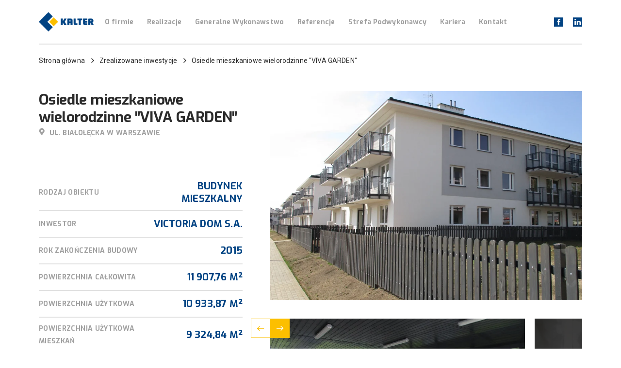

--- FILE ---
content_type: text/html; charset=UTF-8
request_url: https://kalter.pl/zrealizowane-inwestycje/viva-garden
body_size: 6407
content:

  <!DOCTYPE html>
<html lang="pl" >

<head>
    <meta charset="utf-8">
    <meta http-equiv="X-UA-Compatible" content="IE=edge">
    <meta name="viewport" content="width=device-width, initial-scale=1.0, user-scalable=1, minimum-scale=1, maximum-scale=1.5">
    <meta name="description" content="">
                    <meta name="robots" content="index,follow">
    
            <link rel="canonical" href="" />
    
                    <link rel="alternate" hreflang="PL" href="http://kalter.pl/zrealizowane-inwestycje/viva-garden" />
        
    
    <meta name="format-detection" content="telephone=no">
    <link rel="icon" type="image/png" href="../templates/gfx/favicon.ico">
    <meta name="theme-color" content="#ffffff">

    <title>Osiedle mieszkaniowe wielorodzinne ″VIVA GARDEN″ </title>

    
    

    <!-- font -->
    <link rel="preconnect" href="https://fonts.googleapis.com">
    <link rel="preconnect" href="https://fonts.gstatic.com" crossorigin>
    <link href="https://fonts.googleapis.com/css2?family=Exo:wght@400;600;700;800&family=Roboto:wght@400;700;900&display=swap" rel="stylesheet"> 

    <!-- Custom CSS -->
      
    <link href="../templates/css/main.min.css?20220407125843" rel="stylesheet">

    
<link href="../templates/css/page-realizations-single.min.css?20220407125843" rel="stylesheet">


    
<!-- Google Tag Manager -->
<!-- End Google Tag Manager -->
    
	<style>
@media (min-width: 1600px) {
	.section-aboutUs__heading {
		font-size: 2.075rem !important;
	}
}
	.section-aboutUs__heading {
		text-transform:none;
		
	}
	.section-aboutUs__heading span {
		font-size:60%;
width:100%;
display:block;

background: left center  no-repeat url("media/Kalter-o-nas/logo_kalter_small2.png");
	}
	.section-aboutUs__heading .aboutUs1 {
		margin-left:10%;
		padding-left:10%;
	}
	.section-aboutUs__heading .aboutUs2 {
		margin-left:20%;
		padding-left:10%;
	}
	.section-aboutUs__heading .aboutUs3 {
		margin-left:30%;
		padding-left:10%;
	}
	</style>
</head>

<body>



  
    <div class="header-holder" id="headerHolder">
    <div class="container">
        <div class="row">
            <div class="col-xlg-1 col-xl-2 col-xxl-2 offset-xxl-1">
                <a href="/" class="header-holder__brand">
                    <img src="../templates/gfx/kalter-logo.png" alt="Kalter Sp. z o.o.">
                </a>
                <button type="button" class="menu-button" id="menuButtonMobile">
                    <span class="belt"></span>
                    <span class="belt"></span>
                    <span class="belt"></span>
                </button>
            </div>
            <div class="col-lg-11 col-xl-10 col-xxl-8">
                <nav class="navbar">
                                        <ul class="navbar__list">
                                                                                <li class="navbar__item">
                                <a  class="navbar__link">
                                    O firmie <span class="navbar__arrow"></span>                                </a>
                                                                <ul class="navbar-submenu">
                                                                                                                                                                                                        <li class="navbar-submenu__item">
                                            <a  href="../o-nas"   class="navbar-submenu__link">O nas</a>
                                        </li>
                                                                                                                                                                                                        <li class="navbar-submenu__item">
                                            <a  href="../aktualnosci"   class="navbar-submenu__link">Aktualności</a>
                                        </li>
                                                                                                                                                                                                        <li class="navbar-submenu__item">
                                            <a  href="../csr"   class="navbar-submenu__link">CSR</a>
                                        </li>
                                    
                                </ul>
                                                            </li>
                                                                                <li class="navbar__item">
                                <a  class="navbar__link">
                                    Realizacje <span class="navbar__arrow"></span>                                </a>
                                                                <ul class="navbar-submenu">
                                                                                                                                                                                                        <li class="navbar-submenu__item">
                                            <a  href="../realizacje-w-toku"   class="navbar-submenu__link">W toku</a>
                                        </li>
                                                                                                                                                                                                        <li class="navbar-submenu__item">
                                            <a  href="../zrealizowane-inwestycje"   class="navbar-submenu__link">Zrealizowane</a>
                                        </li>
                                    
                                </ul>
                                                            </li>
                                                                                                                                            <li class="navbar__item">
                                <a  href="../generalne-wykonawstwo"   class="navbar__link">
                                    Generalne Wykonawstwo                                 </a>
                                                            </li>
                                                                                                                                            <li class="navbar__item">
                                <a  href="../referencje"   class="navbar__link">
                                    Referencje                                 </a>
                                                            </li>
                                                                                                                                            <li class="navbar__item">
                                <a  href="../strefa-podwykonawcy"   class="navbar__link">
                                    Strefa Podwykonawcy                                 </a>
                                                            </li>
                                                                                <li class="navbar__item">
                                <a  class="navbar__link">
                                    Kariera <span class="navbar__arrow"></span>                                </a>
                                                                <ul class="navbar-submenu">
                                                                                                                                                                                                        <li class="navbar-submenu__item">
                                            <a  href="../kariera"   class="navbar-submenu__link">Poznaj Kalter</a>
                                        </li>
                                                                                                                                                                                                        <li class="navbar-submenu__item">
                                            <a  href="../oferty-pracy"   class="navbar-submenu__link">Oferty pracy</a>
                                        </li>
                                                                                                                                                                                                        <li class="navbar-submenu__item">
                                            <a  href="../pytania-i-odpowiedzi"   class="navbar-submenu__link">Pytania i odpowiedzi</a>
                                        </li>
                                    
                                </ul>
                                                            </li>
                                                                                                                                            <li class="navbar__item">
                                <a  href="../kontakt"   class="navbar__link">
                                    Kontakt                                 </a>
                                                            </li>
                        
                    </ul>
                    
                    <div class="navbar__socials">
                                                    <a href="https://www.facebook.com/Kalter-Sp-z-o-o-438369212943366/" target='_blank' class="navbar__socials-link">
                                <img src="../templates/gfx/facebook.png" alt="Facebook">
                            </a>
                                                                            <a href="https://pl.linkedin.com/company/kalter-sp-z-o-o" target='_blank' class="navbar__socials-link">
                                <img src="../templates/gfx/linkedin.png" alt="Linkedin">
                            </a>
                                            </div>
                </nav>
            </div>
        </div>
    </div>
</div>
  

  
<div role="main" class="main realizations-single-page" id="main">

    <div class="container">
        <div class="row">
            <div class="col-lg-12">
                <div class="separator"></div>
            </div>
            <div class="col-xxl-10 offset-xxl-1">
                <nav class="breadcrumbs">
    <div class="d-flex breadcrumbs__content">
        <a class="breadcrumb-item" href="/">Strona główna</a>
                                                                                <a class="breadcrumb-item" href="../zrealizowane-inwestycje">Zrealizowane inwestycje</a>
                                                                                                        <span class="breadcrumb-item active">Osiedle mieszkaniowe wielorodzinne ″VIVA GARDEN″</span>
                                    
    </div>
</nav>
            </div>
        </div>
    </div>

    <section class="section-content">
        <div class="container">
            <div class="section-content__content">
                <!-- <div class="col-lg-4 offset-lg-1"> -->
                <div class="section-content__text-column">
                    <h1 class="heading">Osiedle mieszkaniowe wielorodzinne ″VIVA GARDEN″</h1>
                    <span class="category location">ul. Białołęcka w Warszawie</span>
                    
                                        <div class="table-information">
                                                <div class="table-information__row">
                            <div class="table-information__name category">
                                Rodzaj obiektu
                            </div>
                            <div class="table-information__value heading-sm">
                                                                    Budynek mieszkalny <br/>
                                
                            </div>
                        </div>
                                                <div class="table-information__row">
                            <div class="table-information__name category">
                                Inwestor
                            </div>
                            <div class="table-information__value heading-sm">
                                                                    Victoria Dom S.A. <br/>
                                
                            </div>
                        </div>
                                                <div class="table-information__row">
                            <div class="table-information__name category">
                                Rok zakończenia budowy
                            </div>
                            <div class="table-information__value heading-sm">
                                                                    2015 <br/>
                                
                            </div>
                        </div>
                                                <div class="table-information__row">
                            <div class="table-information__name category">
                                Powierzchnia całkowita
                            </div>
                            <div class="table-information__value heading-sm">
                                                                    11 907,76 m²<br/>
                                
                            </div>
                        </div>
                                                <div class="table-information__row">
                            <div class="table-information__name category">
                                Powierzchnia użytkowa
                            </div>
                            <div class="table-information__value heading-sm">
                                                                    10 933,87 m²<br/>
                                
                            </div>
                        </div>
                                                <div class="table-information__row">
                            <div class="table-information__name category">
                                Powierzchnia użytkowa mieszkań
                            </div>
                            <div class="table-information__value heading-sm">
                                                                    9 324,84 m²<br/>
                                
                            </div>
                        </div>
                                                <div class="table-information__row">
                            <div class="table-information__name category">
                                Kubatura budynków
                            </div>
                            <div class="table-information__value heading-sm">
                                                                    42 280 m³<br/>
                                
                            </div>
                        </div>
                                                <div class="table-information__row">
                            <div class="table-information__name category">
                                Ilość kondygnacji naziemnych
                            </div>
                            <div class="table-information__value heading-sm">
                                                                    3 <br/>
                                
                            </div>
                        </div>
                                                <div class="table-information__row">
                            <div class="table-information__name category">
                                Ilość kondygnacji podziemnych
                            </div>
                            <div class="table-information__value heading-sm">
                                                                    1 <br/>
                                
                            </div>
                        </div>
                                                <div class="table-information__row">
                            <div class="table-information__name category">
                                Ilość lokali mieszkalnych
                            </div>
                            <div class="table-information__value heading-sm">
                                                                    147 szt.<br/>
                                
                            </div>
                        </div>
                                                <div class="table-information__row">
                            <div class="table-information__name category">
                                Ilość lokali usługowych
                            </div>
                            <div class="table-information__value heading-sm">
                                                                    1 <br/>
                                
                            </div>
                        </div>
                        
                    </div>
                                    </div>
                                <div class="section-content__image">
                    <img data-src="../cache/Kalter-gallery/104/pJCMK9vuFwO6z7ji65if7ibEWfETeBRnCdlJxPx3q8hKE7KK8j.jpg_alpha-0_cr_1063x621_im.webp" alt="" class="img-cover lazy">
                </div>
                
                                <div class="container-gallery-areas">
                    <div class="container-gallery">
                                                <div class="gallery-carousel-arrows swiper-arrows gallery-carousel__arrows">
                            <div class="swiper-button-prev"></div>
                            <div class="swiper-button-next"></div>
                        </div>
                        
                        <div class="swiper swiper-container gallery-carousel">
                            <div class="swiper-wrapper">
                                                                <div class="swiper-slide">
                                    <a href="../../media/Kalter-gallery/104/z8HfST3tIbnCKRGbyRHKd3AUG8CB5TV4NCsPVWfHpeMb6HRLXq.jpg" class="gallery-carousel__slide r-lightbox">
                                        <img src="../cache/Kalter-gallery/104/z8HfST3tIbnCKRGbyRHKd3AUG8CB5TV4NCsPVWfHpeMb6HRLXq.jpg_alpha-0_cr_755x530_im.webp" alt="" class="img-cover">
                                    </a>
                                </div>
                                                                <div class="swiper-slide">
                                    <a href="../../media/Kalter-gallery/104/WgjzBEEnS9Y8CvdvKo1fAMwzQWMdtLuAJlR5gdBuqF05D1O5vK.jpg" class="gallery-carousel__slide r-lightbox">
                                        <img src="../cache/Kalter-gallery/104/WgjzBEEnS9Y8CvdvKo1fAMwzQWMdtLuAJlR5gdBuqF05D1O5vK.jpg_alpha-0_cr_755x530_im.webp" alt="" class="img-cover">
                                    </a>
                                </div>
                                                                <div class="swiper-slide">
                                    <a href="../../media/Kalter-gallery/104/vnw7mlNfyI2x6SsDlJaiLdEIRYwBjetaIk0tDHEnow4Qd1d9EK.jpg" class="gallery-carousel__slide r-lightbox">
                                        <img src="../cache/Kalter-gallery/104/vnw7mlNfyI2x6SsDlJaiLdEIRYwBjetaIk0tDHEnow4Qd1d9EK.jpg_alpha-0_cr_755x530_im.webp" alt="" class="img-cover">
                                    </a>
                                </div>
                                                                <div class="swiper-slide">
                                    <a href="../../media/Kalter-gallery/104/U2U4qbM3OgprAlGFI6vdYnshRsEQKFDK7UPTErFhShhEqUF0de.jpg" class="gallery-carousel__slide r-lightbox">
                                        <img src="../cache/Kalter-gallery/104/U2U4qbM3OgprAlGFI6vdYnshRsEQKFDK7UPTErFhShhEqUF0de.jpg_alpha-0_cr_755x530_im.webp" alt="" class="img-cover">
                                    </a>
                                </div>
                                                                <div class="swiper-slide">
                                    <a href="../../media/Kalter-gallery/104/QKKNf3Zj6hq9k9p566fAicjA48WAnnNl21bB6KBV8pilVgmWWV.jpg" class="gallery-carousel__slide r-lightbox">
                                        <img src="../cache/Kalter-gallery/104/QKKNf3Zj6hq9k9p566fAicjA48WAnnNl21bB6KBV8pilVgmWWV.jpg_alpha-0_cr_755x530_im.webp" alt="" class="img-cover">
                                    </a>
                                </div>
                                                                <div class="swiper-slide">
                                    <a href="../../media/Kalter-gallery/104/MVNIhuWG70e7hsPtsihrl69wrwPb0VFoCt3cFXgadz2206rYfY.jpg" class="gallery-carousel__slide r-lightbox">
                                        <img src="../cache/Kalter-gallery/104/MVNIhuWG70e7hsPtsihrl69wrwPb0VFoCt3cFXgadz2206rYfY.jpg_alpha-0_cr_755x530_im.webp" alt="" class="img-cover">
                                    </a>
                                </div>
                                                                <div class="swiper-slide">
                                    <a href="../../media/Kalter-gallery/104/lpFKM1bF6dX00lKAmBeaFtdF3F2xSLlKMcwCHgKnQjwTVQBMfQ.jpg" class="gallery-carousel__slide r-lightbox">
                                        <img src="../cache/Kalter-gallery/104/lpFKM1bF6dX00lKAmBeaFtdF3F2xSLlKMcwCHgKnQjwTVQBMfQ.jpg_alpha-0_cr_755x530_im.webp" alt="" class="img-cover">
                                    </a>
                                </div>
                                                                <div class="swiper-slide">
                                    <a href="../../media/Kalter-gallery/104/jSQ9upjFYfcobJsm0jytmxCo3Ip0gqygX5kfu8ltlYKu2yTlQq.jpg" class="gallery-carousel__slide r-lightbox">
                                        <img src="../cache/Kalter-gallery/104/jSQ9upjFYfcobJsm0jytmxCo3Ip0gqygX5kfu8ltlYKu2yTlQq.jpg_alpha-0_cr_755x530_im.webp" alt="" class="img-cover">
                                    </a>
                                </div>
                                                                <div class="swiper-slide">
                                    <a href="../../media/Kalter-gallery/104/jpX5mGfjoKJ6M9iYvGpOtpgWy1iPaNri0hrqYFWTKBuoGeI6j4.jpg" class="gallery-carousel__slide r-lightbox">
                                        <img src="../cache/Kalter-gallery/104/jpX5mGfjoKJ6M9iYvGpOtpgWy1iPaNri0hrqYFWTKBuoGeI6j4.jpg_alpha-0_cr_755x530_im.webp" alt="" class="img-cover">
                                    </a>
                                </div>
                                                                <div class="swiper-slide">
                                    <a href="../../media/Kalter-gallery/104/i0xRBdIYs8mNvlR2UL7GHiRmO121ByIEctD66vWPzkLeuqSIk2.jpg" class="gallery-carousel__slide r-lightbox">
                                        <img src="../cache/Kalter-gallery/104/i0xRBdIYs8mNvlR2UL7GHiRmO121ByIEctD66vWPzkLeuqSIk2.jpg_alpha-0_cr_755x530_im.webp" alt="" class="img-cover">
                                    </a>
                                </div>
                                                                <div class="swiper-slide">
                                    <a href="../../media/Kalter-gallery/104/hfIbt5Ev32EFjErCnbpQ8Srp9r64WeMEa0EiqyT5xI39vgp2Vc.jpg" class="gallery-carousel__slide r-lightbox">
                                        <img src="../cache/Kalter-gallery/104/hfIbt5Ev32EFjErCnbpQ8Srp9r64WeMEa0EiqyT5xI39vgp2Vc.jpg_alpha-0_cr_755x530_im.webp" alt="" class="img-cover">
                                    </a>
                                </div>
                                                                <div class="swiper-slide">
                                    <a href="../../media/Kalter-gallery/104/Dr6EPbmec8monMgFg2NYgAjsWAlP9BbRqaRlI60xxlVZhTmKtz.jpg" class="gallery-carousel__slide r-lightbox">
                                        <img src="../cache/Kalter-gallery/104/Dr6EPbmec8monMgFg2NYgAjsWAlP9BbRqaRlI60xxlVZhTmKtz.jpg_alpha-0_cr_755x530_im.webp" alt="" class="img-cover">
                                    </a>
                                </div>
                                                                <div class="swiper-slide">
                                    <a href="../../media/Kalter-gallery/104/5Gw9CRRIfCCEXov96r8Ybyi8u55NsVWZ5x4KfouWvbxIjl9BQ4.jpg" class="gallery-carousel__slide r-lightbox">
                                        <img src="../cache/Kalter-gallery/104/5Gw9CRRIfCCEXov96r8Ybyi8u55NsVWZ5x4KfouWvbxIjl9BQ4.jpg_alpha-0_cr_755x530_im.webp" alt="" class="img-cover">
                                    </a>
                                </div>
                                                                <div class="swiper-slide">
                                    <a href="../../media/Kalter-old-site-files/TZ20gt3Oub5BphJcTU7NGBKcH1GzI5H0lZvVU3WNjJ2gqrU57X.jpg" class="gallery-carousel__slide r-lightbox">
                                        <img src="../cache/Kalter-old-site-files/TZ20gt3Oub5BphJcTU7NGBKcH1GzI5H0lZvVU3WNjJ2gqrU57X.jpg_alpha-0_cr_755x530_im.webp" alt="" class="img-cover">
                                    </a>
                                </div>
                                
                            </div>
                        </div>
                    </div>
                </div>
                            </div>
        </div>
    </section>

    
    <div class="container">
        <div class="row">
            <div class="col-lg-8 col-xxl-6 offset-xxl-1">
                <section class="section-news-slider">
    <div class="section-news-slider__belt">
        <h2 class="heading section-news-slider__heading">Kolejne realizacje</h2>

                    <a href="../zrealizowane-inwestycje" class="btn btn--primary section-news-slider__back">Wróć do listy</a>
            </div>
    <div class="section-news-slider__carousel">
        <div class="swiper swiper-container carousel-news">
            <div class="swiper-wrapper">
                                    
                    <div class="swiper-slide">
                        <article class="carousel-news__article">
                            <a href="../../zrealizowane-inwestycje/ul-kamionkowska" class="carousel-news__image">
                                <img src="../cache/Kalter-gallery/77/P4JpLmRjzwmxmHFbBIf771yEVAPd2lE5AJxJkcIKDzrgIR8FAl.jpg_alpha-0_cr_381x220_im.webp" alt="" class="img-cover">
                            </a>
                            <h2 class="heading-sm carousel-news__heading">
                               <a href="../../zrealizowane-inwestycje/ul-kamionkowska">Budynek mieszkalny wielorodzinny</a> 
                            </h2>
                            <span class="category carousel-news__location">ul. Kamionkowska w Warszawie</span>
                            <a href="../../zrealizowane-inwestycje/ul-kamionkowska" class="btn btn--secondary carousel-news__btn">Więcej</a>
                        </article>
                    </div>
                                    
                    <div class="swiper-slide">
                        <article class="carousel-news__article">
                            <a href="../../zrealizowane-inwestycje/ul-ceramiczna-cmielowska-warszawa" class="carousel-news__image">
                                <img src="../cache/Kalter-old-site-files/0JhKmdLeKM9Ht7dj3pmnk0BqGy4AmHbqLSSnZO6VjRlmVyVk5T.jpg_alpha-0_cr_381x220_im.webp" alt="" class="img-cover">
                            </a>
                            <h2 class="heading-sm carousel-news__heading">
                               <a href="../../zrealizowane-inwestycje/ul-ceramiczna-cmielowska-warszawa">Zespół mieszkaniowy ″OGRODY VICTORII″</a> 
                            </h2>
                            <span class="category carousel-news__location">ul. Ceramiczna  w Warszawie</span>
                            <a href="../../zrealizowane-inwestycje/ul-ceramiczna-cmielowska-warszawa" class="btn btn--secondary carousel-news__btn">Więcej</a>
                        </article>
                    </div>
                
            </div>
        </div>
    </div>
</section>

            </div>
                        <div class="col-lg-4 col-xxl-5">
                <section class="section-box-info">
                    <div class="separator"></div>
                    <h2 class="heading section-box-info__heading">Skontaktuj się z nami</h2>
                    <div class="lead section-box-info__lead">
                        <p>Jeśli poszukujesz wiarygodnego Generalnego Wykonawcy Twojej inwestycji, lub chcesz uzyskać więcej informacji o warunkach współpracy z naszą firmą prosimy o kontakt</p>
                    </div>
                                            <a href="../kontakt" class="btn btn--primary section-box-info__btn"
                            rel="nofollow" 
                            target="_self"                           >Kontakt</a>
                                        <img data-src="../templates/img/realization-decoration.png" alt="Realization Decoration" class="lazy section-box-info__image">
                </section>
            </div>
                    </div>
    </div>

</div>


  
    <footer class="footer-holder">
    <div class="container custom-margin">
                <div class="row">
            <div class="col-lg-10 offset-lg-1">
                <div class="section-logos">
                    <div class="swiper swiper-container logos-carousel" id="logosCarousel">
                        <div class="swiper-wrapper">
                                                                                            <div class="swiper-slide">
                                    <div class="logos-carousel__slide">
                                        <img src="../cache/Kalter-nagrody-logo/gazele_2025_logo_small_szare.png_alpha-0_nc_0x72_im.webp" alt="Gazele biznesu 2025">
                                    </div>
                                </div>
                                                                                                                            <div class="swiper-slide">
                                    <div class="logos-carousel__slide">
                                        <img src="../cache/Kalter-nagrody-logo/cwb-2011.png_alpha-0_nc_0x72_im.webp" alt="CWB">
                                    </div>
                                </div>
                                                                                                                            <div class="swiper-slide">
                                    <div class="logos-carousel__slide">
                                        <img src="../cache/Kalter-nagrody-logo/fair-play-2010.png_alpha-0_nc_0x72_im.webp" alt="Fair play">
                                    </div>
                                </div>
                                                                                                                            <div class="swiper-slide">
                                    <div class="logos-carousel__slide">
                                        <img src="../cache/Kalter-nagrody-logo/diament-forbsa-2010.png_alpha-0_nc_0x72_im.webp" alt="Diament Forbes">
                                    </div>
                                </div>
                                                                                                                            <div class="swiper-slide">
                                    <div class="logos-carousel__slide">
                                        <img src="../cache/Kalter-nagrody-logo/gepard-biznesu-2010.png_alpha-0_nc_0x72_im.webp" alt="Gepardy Biznesu">
                                    </div>
                                </div>
                                                                                                                            <div class="swiper-slide">
                                    <div class="logos-carousel__slide">
                                        <img src="../cache/Kalter-nagrody-logo/gazele-biznesu-2008.png_alpha-0_nc_0x72_im.webp" alt="Gazele biznesu">
                                    </div>
                                </div>
                                                                                                                            <div class="swiper-slide">
                                    <div class="logos-carousel__slide">
                                        <img src="../cache/Kalter-nagrody-logo/dun-and-bradstreet.png_alpha-0_nc_0x72_im.webp" alt="D&B">
                                    </div>
                                </div>
                                                                                                                            <div class="swiper-slide">
                                    <div class="logos-carousel__slide">
                                        <img src="../cache/Kalter-nagrody-logo/skrzydla-biznesu-2015.png_alpha-0_nc_0x72_im.webp" alt="Skrzydła biznesu">
                                    </div>
                                </div>
                                                                                                                            <div class="swiper-slide">
                                    <div class="logos-carousel__slide">
                                        <img src="../cache/Kalter-nagrody-logo/gazele_biznesu_2024_szary.png_alpha-0_nc_0x72_im.webp" alt="Gazele biznesu 2024">
                                    </div>
                                </div>
                                                            
                        </div>
                    </div>
                </div>
            </div>
        </div>
        <div class="row">
            <div class="col-lg-10 offset-lg-1">
                <div class="separator"></div>
            </div>
        </div>
        
        <div class="row">
            <div class="col-lg-11 col-xl-2 offset-lg-1">
                <a href="/" class="footer-holder__brand" style="margin-top:0px;">
                    <img src="../templates/gfx/kalter-logo.png" alt="Kalter Sp. z o.o." style=" ">
                </a>
            </div>
                                            <div class="col-lg-4 offset-lg-1 col-xl-2 offset-xl-0">
                                        <address class="footer-holder__address footer-holder__address--1">
                        <span class="link-footer fw-bold">Biuro  Białystok</span> <br>
                        <a href="tel:85 662 93 47" class="phone link-footer">85 662 93 47</a> <br>                        <a href="mailto:biuro@kalter.pl" class="mail link-footer">biuro@kalter.pl</a> <br>                        <span class="location link-footer">15-218 Białystok, <br>ul. Augustowska 8</span>
                    </address>
                                    </div>
                                <div class="col-lg-4 offset-lg-1 col-xl-2 offset-xl-0">
                                        <address class="footer-holder__address footer-holder__address--2" data-toogle-footer>
                        <span class="link-footer fw-bold">Biuro  Warszawa</span> <br>
                        <span class="info">
                            <a href="tel:22 188 17 64" class="phone link-footer">22 188 17 64</a> <br>                            <a href="mailto:biurowarszawa@kalter.pl" class="mail link-footer">biurowarszawa@kalter.pl</a> <br>                            <span class="location link-footer">00-834 Warszawa, <br>ul. Pańska 98 
lok. 108</span>
                        </span>
                    </address>
                                    </div>
                
            			
        </div>
        <div class="row">
            <div class="col-lg-8 offset-lg-1">
                <div class="footer-holder__copy-container">
                    <span class="footer-holder__copy link-footer">COPYRIGHT &copy; 2024 KALTER sp. z o. o</span>
                                                                                                                                                                <a  href="../polityka-prywatnosci"   class="footer-holder__policy link-footer fw-bold">Polityka prywatności</a>
                                                                                                                                            <a  href="../strategia-podatkowa"   class="footer-holder__policy link-footer fw-bold">Strategia podatkowa</a>
                                                                                                                                            <a  href="../procedura-zglaszania-naruszen-prawa"   class="footer-holder__policy link-footer fw-bold">Procedura zgłaszania naruszeń prawa</a>
                        
                                    </div>
            </div>
            <div class="col-lg-2 logo-mobile">
                <a href="https://atomagency.pl/" target="_blank" class="footer-holder__atom link-footer">
                    <span>Design by</span><img src="../templates/gfx/atom-logo.png" alt="ATOM Agency" width="28" height="31">
                </a>
            </div>
        </div>
    </div>
</footer>
  



      <div id="messageContainer2" style="display: none;">
      
    </div>

    


    

<div class="messageContainer" id="messageContainer">
  <div class="messageContainer__content">
    <div class="messageContainer__image" id="messageContainerImage">
      <img src="../templates/gfx/success-popup-icon.png" alt="">
    </div>
    <div class="messageContainer__info" id="messageContainerContent">
     <h3>Twoja wiadomośc została wysłana</h3> 
    </div>
    <a href="#" class="messageContainer__btn" id="messageContainerClose">
      <img src="../templates/gfx/close-icon-popup.png" alt="">
    </a>
  </div>
</div> 

    <script type="text/javascript">
      if (/MSIE \d|Trident.*rv:/.test(navigator.userAgent)) {

        (function () {
          if (typeof window.CustomEvent === "function") return false; //If not IE

          function CustomEvent(event, params) {
            params = params || {
              bubbles: false,
              cancelable: false,
              detail: undefined
            };
            var evt = document.createEvent('CustomEvent');
            evt.initCustomEvent(event, params.bubbles, params.cancelable, params.detail);
            return evt;
          }

          CustomEvent.prototype = window.Event.prototype;

          window.CustomEvent = CustomEvent;
        })();


        document.write('<script src="../templates/js/polyfillsIe.min.js?20220407125843"><\/script>');
      }
    </script>

    <script src="../templates/js/vendors.bundle.js?20220407125843"></script>
    <script src="../templates/js/main.min.js?20220407125843"></script>

    
<script src="../templates/js/page-realizations-single.min.js?20220407125843"></script>


                    <script type="text/javascript" src="../includes/xajax/xajax_js/xajax_core.js" charset="UTF-8"></script>
    <script type="text/javascript" src="../includes/xajax/xajaxConfig.js"></script>
    </body>

    </html>


--- FILE ---
content_type: text/css
request_url: https://kalter.pl/templates/css/page-realizations-single.min.css?20220407125843
body_size: 6837
content:
.section-banner__content{position:relative;width:100%;height:28.125rem;display:-webkit-box;display:-webkit-flex;display:-ms-flexbox;display:flex;-webkit-box-align:center;-webkit-align-items:center;-ms-flex-align:center;align-items:center;-webkit-box-pack:center;-webkit-justify-content:center;-ms-flex-pack:center;justify-content:center}.section-banner__bg{width:100%;height:100%;position:absolute;top:0;left:0}.section-banner__bg img,.section-banner__bg video{-o-object-fit:cover;object-fit:cover;width:100%;height:100%}.section-banner__heading{position:relative;z-index:2;margin-bottom:1.25rem;line-height:4.0625rem}@media (max-width: 1599.98PX){.section-banner__content{height:21.875rem}.section-banner__heading{margin-bottom:0;line-height:3.4375rem}}@media (max-width: 1023.98PX){.section-banner__content{height:21.875rem}.section-banner__heading{font-size:1.875rem;line-height:2.1875rem}}@media (max-width: 767.98PX){.section-banner__content{height:21.875rem}}@media (max-width: 450px){.section-banner__content{height:13.75rem}}
.realizations-single-page .separator{display:block;width:100%;height:0.125rem;background-color:#e1e1e1}.realizations-single-page .section-content{margin:3.4375rem 0 5rem}.realizations-single-page .section-content__content{width:100%;display:-ms-grid;display:grid;-ms-grid-columns:(1fr)[12];grid-template-columns:repeat(12, 1fr);grid-template-areas:". text text text text image image image image image image image" ". text text text text gallery gallery gallery gallery gallery gallery gallery"}.realizations-single-page .section-content__text-column{-ms-grid-row:1;-ms-grid-row-span:2;-ms-grid-column:2;-ms-grid-column-span:4;grid-area:text;padding:1.875rem 12.5% 0 0}.realizations-single-page .section-content__text-column h1{color:#2b2b2b;text-transform:unset;margin-bottom:0.9375rem}.realizations-single-page .section-content__text-column .location{display:inline-block;position:relative;color:#a0a0a0;padding-left:1.375rem;margin-bottom:3.125rem}.realizations-single-page .section-content__text-column .location::after{content:"";display:block;width:0.75rem;height:1rem;background-image:url(../gfx/location-icon.png);background-repeat:no-repeat;background-size:cover;position:absolute;left:0;top:0.125rem}.realizations-single-page .section-content__text-column p{color:#2b2b2b;font-size:1rem;line-height:1.625rem;font-weight:400;letter-spacing:0;font-family:"Roboto",sans-serif}.realizations-single-page .section-content__text-column p:not(:last-child){margin-bottom:1.5625rem}.realizations-single-page .section-content__text-column a{position:relative;font-weight:600;letter-spacing:.025em;text-transform:uppercase;font-size:0.875rem;font-family:"Exo",sans-serif;margin-left:1.25rem;color:#fcbf00;letter-spacing:0;padding:0.125rem 4.0625rem 0 0}.realizations-single-page .section-content__text-column a:hover{color:#fcbf00}.realizations-single-page .section-content__text-column a::after{content:"";display:inline-block;width:2.5rem;height:0.6875rem;background-image:url(../gfx/arrow-link.svg);background-size:cover;background-position:right center;position:absolute;top:50%;right:0.5rem;-webkit-transform:translateY(-50%);-ms-transform:translateY(-50%);transform:translateY(-50%);-webkit-transition:all 550ms cubic-bezier(0.17, 0.96, 0.27, 1);-o-transition:all 550ms cubic-bezier(0.17, 0.96, 0.27, 1);transition:all 550ms cubic-bezier(0.17, 0.96, 0.27, 1)}.realizations-single-page .section-content__text-column h3{color:#2b2b2b;font-size:1.375rem;line-height:2rem;font-weight:700;letter-spacing:0;padding-top:0.3125rem}.realizations-single-page .section-content__text-column h3:not(:last-child){margin-bottom:1.875rem}.realizations-single-page .section-content .table-information{margin-top:2.8125rem}.realizations-single-page .section-content .table-information .table-information__row:last-child{border-bottom:0}.realizations-single-page .section-content .table-information__row{width:100%;min-height:4.6875rem;display:-webkit-box;display:-webkit-flex;display:-ms-flexbox;display:flex;-webkit-box-align:center;-webkit-align-items:center;-ms-flex-align:center;align-items:center;-webkit-box-pack:justify;-webkit-justify-content:space-between;-ms-flex-pack:justify;justify-content:space-between;border-bottom:2px solid #e1e1e1;padding:0.625rem 0}.realizations-single-page .section-content .table-information__name{width:50%;color:#a0a0a0}.realizations-single-page .section-content .table-information__value{width:50%;color:#014383;letter-spacing:.01em;text-transform:uppercase;text-align:right}.realizations-single-page .section-content .table-information__value sup{font-size:0.8125rem}.realizations-single-page .section-content__image{-ms-grid-row:1;-ms-grid-column:6;-ms-grid-column-span:7;grid-area:image;position:relative;display:block;width:100%;height:auto;margin-bottom:2.1875rem;padding:0 0 0 0.625rem}.realizations-single-page .container-gallery-areas{-ms-grid-row:2;-ms-grid-column:6;-ms-grid-column-span:7;grid-area:gallery;display:-webkit-box;display:-webkit-flex;display:-ms-flexbox;display:flex;width:100%;padding:0 0 0 0.625rem}.realizations-single-page .container-gallery{position:relative;display:-webkit-box;display:-webkit-flex;display:-ms-flexbox;display:flex;width:100%}.realizations-single-page .container-gallery .gallery-carousel .swiper-slide{height:33.125rem;width:47.1875rem}.realizations-single-page .container-gallery .gallery-carousel__slide:hover::after{opacity:1}.realizations-single-page .container-gallery .gallery-carousel__slide::after{content:"";display:block;width:100%;height:100%;background:rgba(252,191,0,.4) url(../gfx/loop-gallery.png);background-size:3rem 3rem;background-position:center center;background-repeat:no-repeat;position:absolute;top:0;left:0;opacity:0;-webkit-transition:.2s;-o-transition:.2s;transition:.2s}.realizations-single-page .container-gallery .gallery-carousel__arrows{top:0;left:-2.5rem}.work-list{margin-bottom:8.75rem}.work-list .container{background-color:#f6f6f6;padding:4.375rem 0 0}.work-list__decoration{position:absolute;top:8.125rem;right:9%}.work-list__heading{text-align:center;margin-bottom:3.125rem}.work-list__list{position:relative;margin-left:0.3125rem}.work-list .work-item{margin-bottom:1.4375rem}.work-list .work-item__time{display:inline-block;letter-spacing:.025em;padding:0.625rem 1.25rem;margin-bottom:1.25rem}.work-list .work-item__heading{letter-spacing:.01em;margin-bottom:1.25rem}.work-list .work-item__toogle{margin-bottom:1.875rem}.work-list .work-item p{color:#2b2b2b;font-size:1rem;line-height:1.625rem;font-weight:400;letter-spacing:0;margin-bottom:2.1875rem;font-family:"Roboto",sans-serif}.work-list .work-item__gallery{display:-webkit-box;display:-webkit-flex;display:-ms-flexbox;display:flex;-webkit-flex-wrap:wrap;-ms-flex-wrap:wrap;flex-wrap:wrap;margin-bottom:3.4375rem}.work-list .work-item__gallery-item{position:relative;display:block;width:8.4375rem;height:8.4375rem;overflow:hidden;margin-right:1.25rem;margin-bottom:1.25rem}.work-list .work-item__gallery-item:hover::after{opacity:1}.work-list .work-item__gallery-item::after{content:"";display:block;width:100%;height:100%;background:rgba(252,191,0,.4) url(../gfx/loop-gallery.png);background-size:3rem 3rem;background-position:center center;background-repeat:no-repeat;position:absolute;top:0;left:0;opacity:0;-webkit-transition:.2s;-o-transition:.2s;transition:.2s}.work-list .work-item.active .toggle-text{max-height:625rem;visibility:visible}.work-list .work-item.active .work-item__toogle::after{-webkit-transform:rotate(180deg);-ms-transform:rotate(180deg);transform:rotate(180deg)}.work-list .toggle-text{max-height:0.0625rem;overflow:hidden;visibility:hidden;-webkit-transition:.2s;-o-transition:.2s;transition:.2s}.work-list__button-more{background-color:#fcbf00;left:50%;-webkit-transform:translateX(-50%);-ms-transform:translateX(-50%);transform:translateX(-50%);padding:0.75rem 1.0625rem;margin-top:0.9375rem}.work-list__button-more.active::after{-webkit-transform:rotate(180deg);-ms-transform:rotate(180deg);transform:rotate(180deg)}.work-list__button-more:focus,.work-list__button-more:hover,.work-list__button-more:hover:not(:disabled),.work-list__button-more:active,.work-list__button-more:not(:disabled):not(.disabled):active,.work-list__button-more:not(:disabled):not(.disabled).active{color:#fff}.work-list__button-more::after{content:"";display:inline-block;width:0.8125rem;height:0.5rem;background-image:url(../gfx/arrow-toggle-white.png);background-repeat:no-repeat;background-size:cover;margin-left:0.75rem}.work-list [data-itemVisible]{display:none;overflow:hidden;-webkit-transition:.2s;-o-transition:.2s;transition:.2s}.work-list [data-itemVisible].active{display:block}.section-news-slider .carousel-news__heading{margin-bottom:0.3125rem}.section-news-slider .carousel-news__location{margin-bottom:0.3125rem}.section-box-info{position:relative;padding-left:20.5%}.section-box-info__heading{margin-bottom:2.375rem}.section-box-info__lead{width:70%;margin-bottom:2.8125rem}.section-box-info ul{margin-bottom:0;list-style:none;padding:0}.section-box-info ul li{position:relative;color:#2b2b2b;font-size:1rem;line-height:1.625rem;font-weight:400;letter-spacing:0;font-family:"Roboto",sans-serif;text-transform:unset;padding-left:1.5625rem;margin-bottom:0}.section-box-info ul li::before{content:"";display:block;width:0.5rem;height:0.1875rem;background-color:#fcbf00;position:absolute;top:0.5625rem;left:0}.section-box-info__image{position:absolute;top:33%;right:5%}.section-box-info .separator{position:absolute;top:-1.125rem;left:0;width:0.125rem;height:25.9375rem;background-color:#e1e1e1}.footer-holder{margin-top:2.1875rem}@media (max-width: 1023.98PX){.realizations-single-page .separator{margin-top:0.75rem}.realizations-single-page .section-content{margin:3rem 0 5.3125rem !important}.realizations-single-page .section-content__content{-ms-grid-rows:auto auto auto !important;grid-template-rows:auto auto auto !important;grid-template-areas:" image image image image image image image image image image image image" " text text text text text text text text text text text text" " gallery gallery gallery gallery gallery gallery gallery gallery gallery gallery gallery gallery" !important;margin-left:0}.realizations-single-page .section-content__text-column{padding:0 !important;margin-bottom:3.125rem}.realizations-single-page .section-content__text-column h1{margin-bottom:0.5rem !important}.realizations-single-page .section-content__text-column .location{margin-bottom:1.4375rem !important}.realizations-single-page .section-content__text-column p{font-size:0.875rem;line-height:1.5625rem}.realizations-single-page .section-content__text-column a{display:-webkit-inline-box;display:-webkit-inline-flex;display:-ms-inline-flexbox;display:inline-flex;-webkit-align-self:flex-start;-ms-flex-item-align:start;align-self:flex-start;margin-left:0}.realizations-single-page .section-content__text-column h3{font-size:1.125rem}.realizations-single-page .section-content .table-information{margin-top:2.625rem}.realizations-single-page .section-content .table-information__name{width:50%}.realizations-single-page .section-content .table-information__value{width:50%}.realizations-single-page .section-content__image{padding:0 0.625rem 0 0;height:auto !important;padding:0 !important;margin-bottom:1.8125rem}.realizations-single-page .section-content__text-column{-ms-grid-row:2;-ms-grid-row-span:1;-ms-grid-column:1;-ms-grid-column-span:12}.realizations-single-page .section-content__image{-ms-grid-row:1;-ms-grid-column:1;-ms-grid-column-span:12}.realizations-single-page .container-gallery-areas{-ms-grid-row:3;-ms-grid-column:1;-ms-grid-column-span:12}.realizations-single-page .container-gallery-areas{padding:0 !important}.realizations-single-page .container-gallery .gallery-carousel .swiper-slide{height:auto !important;width:100% !important}.realizations-single-page .container-gallery .gallery-carousel__arrows{top:auto;left:auto;right:0;bottom:-1.25rem}.work-list{margin-bottom:5rem}.work-list .container{padding:2.8125rem 0 0 !important}.work-list__decoration{display:none}.work-list__heading{margin-bottom:2.5rem}.work-list__list{margin-left:0;padding:0 0.9375rem}.work-list .work-item__heading{margin-bottom:0.4375rem}.work-list .work-item__toogle{margin-bottom:1.4375rem}.work-list .work-item p{font-size:0.875rem;line-height:1.5625rem;margin-bottom:1.25rem}.work-list .work-item__gallery{margin-bottom:2.8125rem}.work-list .work-item__gallery-item{width:9.0625rem;height:9.0625rem}.work-list__button-more{margin-top:0}.section-news-slider .carousel-news{padding-bottom:4.375rem}.section-news-slider .carousel-news__btn{font-size:0.8125rem}.section-box-info{margin-top:3.75rem;padding-bottom:3.125rem}.section-box-info__heading{margin-bottom:2.5625rem}.section-box-info ul li{font-size:0.875rem;line-height:1.5625rem}.section-box-info__image{right:-5%;bottom:-2.5rem}.footer-holder{margin-top:7.5rem}}@media (max-width: 1599.98PX){.realizations-single-page .section-content{margin:3.4375rem 0 5rem}.realizations-single-page .section-content__text-column{padding:0 10% 0 0}.realizations-single-page .section-content__text-column h1{letter-spacing:-0.02em;margin-bottom:0.125rem}.realizations-single-page .section-content__text-column .location{margin-bottom:2.3125rem}.realizations-single-page .section-content .table-information{margin-top:2.3125rem}.realizations-single-page .section-content .table-information__row{min-height:3.4375rem}.work-list .container{padding:5rem 0 0}.work-list__decoration{top:8.4375rem;right:2%}.section-box-info{padding-left:0}.section-box-info__lead{width:100%}.section-box-info__image{right:0}.section-box-info .separator{display:none}.footer-holder{margin-top:4.375rem}}@media (max-width: 1899.98PX){.realizations-single-page .section-content__content{grid-template-areas:" text text text text text image image image image image image image" " text text text text text gallery gallery gallery gallery gallery gallery gallery";-ms-grid-rows:29.375rem max-content auto;grid-template-rows:29.375rem -webkit-max-content auto;grid-template-rows:29.375rem max-content auto}.realizations-single-page .section-content__text-column h3{font-size:1.25rem;line-height:1.875rem;letter-spacing:-0.02em}.realizations-single-page .section-content__image{height:27rem}.realizations-single-page .section-content__text-column{-ms-grid-row:1;-ms-grid-row-span:2;-ms-grid-column:1;-ms-grid-column-span:5}.realizations-single-page .section-content__image{-ms-grid-row:1;-ms-grid-column:6;-ms-grid-column-span:7}.realizations-single-page .container-gallery-areas{-ms-grid-row:2;-ms-grid-column:6;-ms-grid-column-span:7}.realizations-single-page .container-gallery .gallery-carousel .swiper-slide{height:22.8125rem;width:32.8125rem}}@media (min-width: 1024PX){.realizations-single-page .section-content__text-column a:hover::after{width:1.875rem;right:1.75rem}}@media (max-width: 767.98PX){.work-list__list .work-item:nth-child(2){margin-bottom:0.625rem}.work-list .work-item.active{margin-bottom:1.4375rem !important}}
.section-news-slider{padding-right:12%}.section-news-slider__belt{display:-webkit-box;display:-webkit-flex;display:-ms-flexbox;display:flex;-webkit-flex-wrap:wrap;-ms-flex-wrap:wrap;flex-wrap:wrap;margin-bottom:3.125rem}.section-news-slider__heading{margin-right:2.5rem}.section-news-slider__back{margin-left:auto;padding:0 0.9375rem 0 2.8125rem}.section-news-slider__back:focus::after,.section-news-slider__back:hover::after,.section-news-slider__back:hover:not(:disabled)::after,.section-news-slider__back:active::after,.section-news-slider__back:not(:disabled):not(.disabled):active::after,.section-news-slider__back:not(:disabled):not(.disabled).active::after{-webkit-transform:translateY(-50%) rotate(0) !important;-ms-transform:translateY(-50%) rotate(0) !important;transform:translateY(-50%) rotate(0) !important}.section-news-slider__back::after{-webkit-transform:translateY(-50%) rotate(180deg);-ms-transform:translateY(-50%) rotate(180deg);transform:translateY(-50%) rotate(180deg);right:auto;left:0.9375rem}.carousel-news{padding-bottom:3.75rem}.carousel-news__article{display:-webkit-box;display:-webkit-flex;display:-ms-flexbox;display:flex;-webkit-box-orient:vertical;-webkit-box-direction:normal;-webkit-flex-direction:column;-ms-flex-direction:column;flex-direction:column;width:100%;height:100%}.carousel-news__image{height:10.9375rem;width:100%;position:relative;display:block;margin-bottom:0.625rem}.carousel-news__image:hover::after{height:13.75rem;background-color:rgba(252,191,0,.3)}.carousel-news__image::after{content:"";display:block;width:100%;height:0.625rem;background-color:#fcbf00;position:absolute;bottom:0;left:0;-webkit-transition:.3s;-o-transition:.3s;transition:.3s}.carousel-news__location{position:relative;color:#a0a0a0;padding-left:1.375rem}.carousel-news__location::after{content:"";display:block;width:0.75rem;height:1rem;background-image:url(../gfx/location-icon.png);background-repeat:no-repeat;background-size:cover;position:absolute;left:0;top:0.125rem}.carousel-news__heading{margin-bottom:0.8125rem}.carousel-news__heading a{color:#000}.carousel-news__btn{margin-top:auto}.carousel-news__pagination{position:absolute;left:50%;bottom:1.875rem;-webkit-transform:translateX(-50%);-ms-transform:translateX(-50%);transform:translateX(-50%)}.carousel-news__pagination .swiper-pagination-bullet{background-color:#cbcbcb}.carousel-news__pagination .swiper-pagination-bullet-active{background-color:#a0a0a0}@media (max-width: 1899.98PX){.section-news-slider{padding-right:6%}.section-news-slider__belt{margin-bottom:3.4375rem}.carousel-news{padding-bottom:1.5625rem}}@media (max-width: 1023.98PX){.section-news-slider{padding-right:0}.section-news-slider__belt{margin-bottom:1.6875rem !important}.section-news-slider__heading{margin-right:0}.section-news-slider__back{position:absolute;right:0.625rem;bottom:0}.carousel-news{padding-bottom:6.25rem}.carousel-news__image{height:auto;min-height:11.875rem}.carousel-news__image::after{height:0.375rem}.carousel-news__heading{margin-bottom:0.4375rem}.carousel-news__btn{font-size:0.8125rem}}@media (min-width: 1024PX){.carousel-news__image{height:13.75rem;margin-bottom:1.0625rem}}@media (min-width: 1600PX){.carousel-news__image{height:13.75rem;margin-bottom:0.9375rem}}
.glightbox-container{width:100%;height:100%;position:fixed;top:0;left:0;z-index:999999 !important;overflow:hidden;-ms-touch-action:none;touch-action:none;-webkit-text-size-adjust:100%;-moz-text-size-adjust:100%;-ms-text-size-adjust:100%;text-size-adjust:100%;-webkit-backface-visibility:hidden;backface-visibility:hidden;outline:none;overflow:hidden}.glightbox-container.inactive{display:none}.glightbox-container .gcontainer{position:relative;width:100%;height:100%;z-index:9999;overflow:hidden}.glightbox-container .gslider{-webkit-transition:-webkit-transform .4s ease;transition:-webkit-transform .4s ease;-o-transition:transform .4s ease;transition:transform .4s ease;transition:transform .4s ease, -webkit-transform .4s ease;transition:transform .4s ease,-webkit-transform .4s ease;height:100%;left:0;top:0;width:100%;position:relative;overflow:hidden;display:-webkit-box !important;display:-ms-flexbox !important;display:-webkit-flex !important;display:flex !important;-webkit-box-pack:center;-ms-flex-pack:center;-webkit-justify-content:center;justify-content:center;-webkit-box-align:center;-ms-flex-align:center;-webkit-align-items:center;align-items:center;-webkit-transform:translate3d(0, 0, 0);transform:translate3d(0, 0, 0)}.glightbox-container .gslide{width:100%;position:absolute;opacity:1;-webkit-user-select:none;-moz-user-select:none;-ms-user-select:none;user-select:none;display:-webkit-box;display:-ms-flexbox;display:-webkit-flex;display:flex;-webkit-box-align:center;-ms-flex-align:center;-webkit-align-items:center;align-items:center;-webkit-box-pack:center;-ms-flex-pack:center;-webkit-justify-content:center;justify-content:center;opacity:0}.glightbox-container .gslide.current{opacity:1;z-index:99999;position:relative}.glightbox-container .gslide.prev{opacity:1;z-index:9999}.glightbox-container .gslide-inner-content{width:100%}.glightbox-container .ginner-container{position:relative;width:100%;display:-webkit-box;display:-ms-flexbox;display:-webkit-flex;display:flex;-webkit-box-pack:center;-ms-flex-pack:center;-webkit-justify-content:center;justify-content:center;-webkit-box-orient:vertical;-webkit-box-direction:normal;-ms-flex-direction:column;-webkit-flex-direction:column;flex-direction:column;max-width:100%;margin:auto;height:100vh}.glightbox-container .ginner-container.gvideo-container{width:100%}.glightbox-container .ginner-container.desc-bottom,.glightbox-container .ginner-container.desc-top{-webkit-box-orient:vertical;-webkit-box-direction:normal;-ms-flex-direction:column;-webkit-flex-direction:column;flex-direction:column}.glightbox-container .ginner-container.desc-left,.glightbox-container .ginner-container.desc-right{max-width:100% !important}.gslide iframe,.gslide video{outline:none !important;border:none;min-height:10.3125rem;-webkit-overflow-scrolling:touch;-ms-touch-action:auto;touch-action:auto}.gslide-image{-webkit-box-align:center;-ms-flex-align:center;-webkit-align-items:center;align-items:center}.gslide-image img{max-height:100vh;display:block;padding:0;float:none;outline:none;border:none;-webkit-user-select:none;-moz-user-select:none;-ms-user-select:none;user-select:none;max-width:100vw;width:auto;height:auto;-o-object-fit:cover;object-fit:cover;-ms-touch-action:none;touch-action:none;margin:auto;min-width:12.5rem}.desc-top .gslide-image img,.desc-bottom .gslide-image img{width:auto}.desc-left .gslide-image img,.desc-right .gslide-image img{width:auto;max-width:100%}.gslide-image img.zoomable{position:relative}.gslide-image img.dragging{cursor:-webkit-grabbing !important;cursor:grabbing !important;-webkit-transition:none;-o-transition:none;transition:none}.gslide-video{position:relative;max-width:100vh;width:100% !important}.gslide-video .gvideo-wrapper{width:100%;margin:auto}.gslide-video::before{content:"";display:block;position:absolute;width:100%;height:100%;background:rgba(255,0,0,.34);display:none}.gslide-video.playing::before{display:none}.gslide-video.fullscreen{max-width:100% !important;min-width:100%;height:75vh}.gslide-video.fullscreen video{max-width:100% !important;width:100% !important}.gslide-inline{background:#fff;text-align:left;max-height:calc(100vh - 2.5rem);overflow:auto;max-width:100%}.gslide-inline .ginlined-content{padding:1.25rem;width:100%}.gslide-inline .dragging{cursor:-webkit-grabbing !important;cursor:grabbing !important;-webkit-transition:none;-o-transition:none;transition:none}.ginlined-content{overflow:auto;display:block !important;opacity:1}.gslide-external{display:-webkit-box;display:-ms-flexbox;display:-webkit-flex;display:flex;width:100%;min-width:100%;background:#fff;padding:0;overflow:auto;max-height:75vh;height:100%}.gslide-media{display:-webkit-box;display:-ms-flexbox;display:-webkit-flex;display:flex;width:auto}.zoomed .gslide-media{-webkit-box-shadow:none !important;box-shadow:none !important}.desc-top .gslide-media,.desc-bottom .gslide-media{margin:0 auto;-webkit-box-orient:vertical;-webkit-box-direction:normal;-ms-flex-direction:column;-webkit-flex-direction:column;flex-direction:column}.gslide-description{position:relative;-webkit-box-flex:1;-ms-flex:1 0 100%;-webkit-flex:1 0 100%;flex:1 0 100%}.gslide-description.description-left,.gslide-description.description-right{max-width:100%}.gslide-description.description-bottom,.gslide-description.description-top{margin:0 auto;width:100%}.gslide-description p{margin-bottom:0.75rem}.gslide-description p:last-child{margin-bottom:0}.zoomed .gslide-description{display:none}.glightbox-button-hidden{display:none}.glightbox-mobile .glightbox-container .gslide-description{height:auto !important;width:100%;background:transparent;position:absolute;bottom:0.9375rem;padding:1.1875rem 0.6875rem;max-width:100vw !important;-webkit-box-ordinal-group:3 !important;-ms-flex-order:2 !important;-webkit-order:2 !important;order:2 !important;max-height:78vh;overflow:auto !important;background:-webkit-gradient(linear, left top, left bottom, from(rgba(0, 0, 0, 0)), to(rgba(0, 0, 0, 0.75)));background:-o-linear-gradient(top, rgba(0, 0, 0, 0) 0%, rgba(0, 0, 0, 0.75) 100%);background:linear-gradient(to bottom, rgba(0, 0, 0, 0) 0%, rgba(0, 0, 0, 0.75) 100%);-webkit-transition:opacity .3s linear;-o-transition:opacity .3s linear;transition:opacity .3s linear;padding-bottom:3.125rem}.glightbox-mobile .glightbox-container .gslide-title{color:#fff;font-size:1em}.glightbox-mobile .glightbox-container .gslide-desc{color:#a1a1a1}.glightbox-mobile .glightbox-container .gslide-desc a{color:#fff;font-weight:bold}.glightbox-mobile .glightbox-container .gslide-desc *{color:inherit}.glightbox-mobile .glightbox-container .gslide-desc string{color:#fff}.glightbox-mobile .glightbox-container .gslide-desc .desc-more{color:#fff;opacity:.4}.gdesc-open .gslide-media{-webkit-transition:opacity .5s ease;-o-transition:opacity .5s ease;transition:opacity .5s ease;opacity:.4}.gdesc-open .gdesc-inner{padding-bottom:1.875rem}.gdesc-closed .gslide-media{-webkit-transition:opacity .5s ease;-o-transition:opacity .5s ease;transition:opacity .5s ease;opacity:1}.greset{-webkit-transition:all .3s ease;-o-transition:all .3s ease;transition:all .3s ease}.gabsolute{position:absolute}.grelative{position:relative}.glightbox-desc{display:none !important}.glightbox-open{overflow:hidden}.gloader{height:1.5625rem;width:1.5625rem;-webkit-animation:lightboxLoader .8s infinite linear;animation:lightboxLoader .8s infinite linear;border:2px solid #fff;border-right-color:transparent;border-radius:50%;position:absolute;display:block;z-index:9999;left:0;right:0;margin:0 auto;top:47%}.goverlay{width:100%;height:calc(100vh + 0.0625rem);position:fixed;top:-0.0625rem;left:0;background:#000;will-change:opacity}.glightbox-mobile .goverlay{background:#000}.gprev,.gnext,.gclose{z-index:99999;cursor:pointer;width:1.625rem;height:2.75rem;border:none;display:-webkit-box;display:-ms-flexbox;display:-webkit-flex;display:flex;-webkit-box-pack:center;-ms-flex-pack:center;-webkit-justify-content:center;justify-content:center;-webkit-box-align:center;-ms-flex-align:center;-webkit-align-items:center;align-items:center;-webkit-box-orient:vertical;-webkit-box-direction:normal;-ms-flex-direction:column;-webkit-flex-direction:column;flex-direction:column}.gprev svg,.gnext svg,.gclose svg{display:block;width:1.5625rem;height:auto;margin:0;padding:0}.gprev.disabled,.gnext.disabled,.gclose.disabled{opacity:.1}.gprev .garrow,.gnext .garrow,.gclose .garrow{stroke:#fff}iframe.wait-autoplay{opacity:0}.glightbox-closing .gnext,.glightbox-closing .gprev,.glightbox-closing .gclose{opacity:0 !important}.glightbox-clean .gslide-description{background:#fff}.glightbox-clean .gdesc-inner{padding:1.375rem 1.25rem}.glightbox-clean .gslide-title{font-size:1em;font-weight:normal;font-family:arial;color:#000;margin-bottom:1.1875rem;line-height:1.4em}.glightbox-clean .gslide-desc{font-size:.86em;margin-bottom:0;font-family:arial;line-height:1.4em}.glightbox-clean .gslide-video{background:#000}.glightbox-clean .gprev,.glightbox-clean .gnext,.glightbox-clean .gclose{background-color:rgba(0,0,0,.75);border-radius:0.25rem}.glightbox-clean .gprev path,.glightbox-clean .gnext path,.glightbox-clean .gclose path{fill:#fff}.glightbox-clean button:focus:not(.focused):not(.disabled){outline:none}.glightbox-clean .gprev{position:absolute;top:-100%;left:1.875rem;width:2.5rem;height:3.125rem}.glightbox-clean .gnext{position:absolute;top:-100%;right:1.875rem;width:2.5rem;height:3.125rem}.glightbox-clean .gclose{width:2.1875rem;height:2.1875rem;top:0.9375rem;right:0.625rem;position:absolute}.glightbox-clean .gclose svg{width:1.125rem;height:auto}.glightbox-clean .gclose:hover{opacity:1}.gfadeIn{-webkit-animation:gfadeIn .5s ease;animation:gfadeIn .5s ease}.gfadeOut{-webkit-animation:gfadeOut .5s ease;animation:gfadeOut .5s ease}.gslideOutLeft{-webkit-animation:gslideOutLeft .3s ease;animation:gslideOutLeft .3s ease}.gslideInLeft{-webkit-animation:gslideInLeft .3s ease;animation:gslideInLeft .3s ease}.gslideOutRight{-webkit-animation:gslideOutRight .3s ease;animation:gslideOutRight .3s ease}.gslideInRight{-webkit-animation:gslideInRight .3s ease;animation:gslideInRight .3s ease}.gzoomIn{-webkit-animation:gzoomIn .5s ease;animation:gzoomIn .5s ease}.gzoomOut{-webkit-animation:gzoomOut .5s ease;animation:gzoomOut .5s ease}@-webkit-keyframes lightboxLoader{0%{-webkit-transform:rotate(0deg);transform:rotate(0deg)}100%{-webkit-transform:rotate(360deg);transform:rotate(360deg)}}@keyframes lightboxLoader{0%{-webkit-transform:rotate(0deg);transform:rotate(0deg)}100%{-webkit-transform:rotate(360deg);transform:rotate(360deg)}}@-webkit-keyframes gfadeIn{from{opacity:0}to{opacity:1}}@keyframes gfadeIn{from{opacity:0}to{opacity:1}}@-webkit-keyframes gfadeOut{from{opacity:1}to{opacity:0}}@keyframes gfadeOut{from{opacity:1}to{opacity:0}}@-webkit-keyframes gslideInLeft{from{opacity:0;-webkit-transform:translate3d(-60%, 0, 0);transform:translate3d(-60%, 0, 0)}to{visibility:visible;-webkit-transform:translate3d(0, 0, 0);transform:translate3d(0, 0, 0);opacity:1}}@keyframes gslideInLeft{from{opacity:0;-webkit-transform:translate3d(-60%, 0, 0);transform:translate3d(-60%, 0, 0)}to{visibility:visible;-webkit-transform:translate3d(0, 0, 0);transform:translate3d(0, 0, 0);opacity:1}}@-webkit-keyframes gslideOutLeft{from{opacity:1;visibility:visible;-webkit-transform:translate3d(0, 0, 0);transform:translate3d(0, 0, 0)}to{-webkit-transform:translate3d(-60%, 0, 0);transform:translate3d(-60%, 0, 0);opacity:0;visibility:hidden}}@keyframes gslideOutLeft{from{opacity:1;visibility:visible;-webkit-transform:translate3d(0, 0, 0);transform:translate3d(0, 0, 0)}to{-webkit-transform:translate3d(-60%, 0, 0);transform:translate3d(-60%, 0, 0);opacity:0;visibility:hidden}}@-webkit-keyframes gslideInRight{from{opacity:0;visibility:visible;-webkit-transform:translate3d(60%, 0, 0);transform:translate3d(60%, 0, 0)}to{-webkit-transform:translate3d(0, 0, 0);transform:translate3d(0, 0, 0);opacity:1}}@keyframes gslideInRight{from{opacity:0;visibility:visible;-webkit-transform:translate3d(60%, 0, 0);transform:translate3d(60%, 0, 0)}to{-webkit-transform:translate3d(0, 0, 0);transform:translate3d(0, 0, 0);opacity:1}}@-webkit-keyframes gslideOutRight{from{opacity:1;visibility:visible;-webkit-transform:translate3d(0, 0, 0);transform:translate3d(0, 0, 0)}to{-webkit-transform:translate3d(60%, 0, 0);transform:translate3d(60%, 0, 0);opacity:0}}@keyframes gslideOutRight{from{opacity:1;visibility:visible;-webkit-transform:translate3d(0, 0, 0);transform:translate3d(0, 0, 0)}to{-webkit-transform:translate3d(60%, 0, 0);transform:translate3d(60%, 0, 0);opacity:0}}@-webkit-keyframes gzoomIn{from{opacity:0;-webkit-transform:scale3d(0.3, 0.3, 0.3);transform:scale3d(0.3, 0.3, 0.3)}to{opacity:1}}@keyframes gzoomIn{from{opacity:0;-webkit-transform:scale3d(0.3, 0.3, 0.3);transform:scale3d(0.3, 0.3, 0.3)}to{opacity:1}}@-webkit-keyframes gzoomOut{from{opacity:1}50%{opacity:0;-webkit-transform:scale3d(0.3, 0.3, 0.3);transform:scale3d(0.3, 0.3, 0.3)}to{opacity:0}}@keyframes gzoomOut{from{opacity:1}50%{opacity:0;-webkit-transform:scale3d(0.3, 0.3, 0.3);transform:scale3d(0.3, 0.3, 0.3)}to{opacity:0}}@media (min-width: 769px){.glightbox-container .ginner-container{width:auto;height:auto;-webkit-box-orient:horizontal;-webkit-box-direction:normal;-ms-flex-direction:row;-webkit-flex-direction:row;flex-direction:row}.glightbox-container .ginner-container.desc-top .gslide-description{-webkit-box-ordinal-group:1;-ms-flex-order:0;-webkit-order:0;order:0}.glightbox-container .ginner-container.desc-top .gslide-image,.glightbox-container .ginner-container.desc-top .gslide-image img{-webkit-box-ordinal-group:2;-ms-flex-order:1;-webkit-order:1;order:1}.glightbox-container .ginner-container.desc-left .gslide-description{-webkit-box-ordinal-group:1;-ms-flex-order:0;-webkit-order:0;order:0}.glightbox-container .ginner-container.desc-left .gslide-image{-webkit-box-ordinal-group:2;-ms-flex-order:1;-webkit-order:1;order:1}.gslide-image img{max-height:97vh;max-width:100%}.gslide-image img.zoomable{cursor:-webkit-zoom-in;cursor:zoom-in}.zoomed .gslide-image img.zoomable{cursor:-webkit-grab;cursor:grab}.gslide-inline{max-height:95vh}.gslide-external{max-height:100vh}.gslide-description.description-left,.gslide-description.description-right{max-width:17.1875rem}.glightbox-open{height:auto}.goverlay{background:rgba(0,0,0,.92)}.glightbox-clean .gslide-media{-webkit-box-shadow:0.0625rem 0.125rem 0.5625rem 0 rgba(0,0,0,.65);box-shadow:0.0625rem 0.125rem 0.5625rem 0 rgba(0,0,0,.65)}.glightbox-clean .description-left .gdesc-inner,.glightbox-clean .description-right .gdesc-inner{position:absolute;height:100%;overflow-y:auto}.glightbox-clean .gprev,.glightbox-clean .gnext,.glightbox-clean .gclose{background-color:rgba(0,0,0,.32)}.glightbox-clean .gprev:hover,.glightbox-clean .gnext:hover,.glightbox-clean .gclose:hover{background-color:rgba(0,0,0,.7)}.glightbox-clean .gprev{top:45%}.glightbox-clean .gnext{top:45%}}@media (min-width: 992px){.glightbox-clean .gclose{opacity:.7;right:1.25rem}}@media screen and (max-height: 420px){.goverlay{background:#000}}

/*# sourceMappingURL=page-realizations-single.min.css.map*/

--- FILE ---
content_type: image/svg+xml
request_url: https://kalter.pl/templates/gfx/arrow-btn.svg
body_size: 174
content:
<svg 
 xmlns="http://www.w3.org/2000/svg"
 xmlns:xlink="http://www.w3.org/1999/xlink"
 width="15px" height="10px">
<path fill-rule="evenodd"  fill="rgb(255, 255, 255)"
 d="M9.746,0.14 L8.689,0.993 L12.123,4.274 L0.3,4.274 L0.3,5.704 L12.123,5.704 L8.680,8.985 L9.746,9.993 L14.995,4.989 L9.746,0.14 Z"/>
</svg>

--- FILE ---
content_type: image/svg+xml
request_url: https://kalter.pl/templates/gfx/arrow-link.svg
body_size: 178
content:
<svg 
 xmlns="http://www.w3.org/2000/svg"
 xmlns:xlink="http://www.w3.org/1999/xlink"
 width="40px" height="11px">
<path fill-rule="evenodd"  fill="rgb(252, 191, 0)"
 d="M34.745,0.266 L33.688,1.280 L37.123,4.581 L0.4,4.581 L0.4,6.20 L37.123,6.20 L33.681,9.322 L34.745,10.336 L39.995,5.301 L34.745,0.266 Z"/>
</svg>

--- FILE ---
content_type: application/javascript
request_url: https://kalter.pl/templates/js/main.min.js?20220407125843
body_size: 3795
content:
!function(e){function t(t){for(var o,c,a=t[0],l=t[1],s=t[2],d=0,v=[];d<a.length;d++)c=a[d],Object.prototype.hasOwnProperty.call(r,c)&&r[c]&&v.push(r[c][0]),r[c]=0;for(o in l)Object.prototype.hasOwnProperty.call(l,o)&&(e[o]=l[o]);for(u&&u(t);v.length;)v.shift()();return i.push.apply(i,s||[]),n()}function n(){for(var e,t=0;t<i.length;t++){for(var n=i[t],o=!0,a=1;a<n.length;a++){var l=n[a];0!==r[l]&&(o=!1)}o&&(i.splice(t--,1),e=c(c.s=n[0]))}return e}var o={},r={1:0},i=[];function c(t){if(o[t])return o[t].exports;var n=o[t]={i:t,l:!1,exports:{}};return e[t].call(n.exports,n,n.exports,c),n.l=!0,n.exports}c.m=e,c.c=o,c.d=function(e,t,n){c.o(e,t)||Object.defineProperty(e,t,{enumerable:!0,get:n})},c.r=function(e){"undefined"!=typeof Symbol&&Symbol.toStringTag&&Object.defineProperty(e,Symbol.toStringTag,{value:"Module"}),Object.defineProperty(e,"__esModule",{value:!0})},c.t=function(e,t){if(1&t&&(e=c(e)),8&t)return e;if(4&t&&"object"==typeof e&&e&&e.__esModule)return e;var n=Object.create(null);if(c.r(n),Object.defineProperty(n,"default",{enumerable:!0,value:e}),2&t&&"string"!=typeof e)for(var o in e)c.d(n,o,function(t){return e[t]}.bind(null,o));return n},c.n=function(e){var t=e&&e.__esModule?function(){return e.default}:function(){return e};return c.d(t,"a",t),t},c.o=function(e,t){return Object.prototype.hasOwnProperty.call(e,t)},c.p="/templates/js/";var a=window.webpackJsonp=window.webpackJsonp||[],l=a.push.bind(a);a.push=t,a=a.slice();for(var s=0;s<a.length;s++)t(a[s]);var u=l;i.push([438,0]),n()}({438:function(e,t,n){e.exports=n(515)},441:function(e,t){
/*! https://mths.be/scrollingelement v1.5.2 by @diegoperini & @mathias | MIT license */
"scrollingElement"in document||function(){function e(e){return window.getComputedStyle?getComputedStyle(e,null):e.currentStyle}var t;function n(e){return"none"!=e.display&&!("collapse"==e.visibility&&/^table-(.+-group|row|column)$/.test(e.display))}var o=function(){if(function(){if(!/^CSS1/.test(document.compatMode))return!1;if(void 0===t){var e=document.createElement("iframe");e.style.height="1px",(document.body||document.documentElement||document).appendChild(e);var n=e.contentWindow.document;n.write('<!DOCTYPE html><div style="height:9999em">x</div>'),n.close(),t=n.documentElement.scrollHeight>n.body.scrollHeight,e.parentNode.removeChild(e)}return t}())return document.documentElement;var o=document.body;return(o=o&&!/body/i.test(o.tagName)?function(e){for(var t,n=e;n=n.nextSibling;)if(1==n.nodeType&&(t=n,window.HTMLBodyElement?t instanceof HTMLBodyElement:/body/i.test(t.tagName)))return n;return null}(o):o)&&function(t){var o=e(t),r=e(document.documentElement);return"visible"!=o.overflow&&"visible"!=r.overflow&&n(o)&&n(r)}(o)?null:o};Object.defineProperty?Object.defineProperty(document,"scrollingElement",{get:o}):document.__defineGetter__?document.__defineGetter__("scrollingElement",o):(document.scrollingElement=o(),document.attachEvent&&document.attachEvent("onpropertychange",(function(){"activeElement"==window.event.propertyName&&(document.scrollingElement=o())})))}()},444:function(e,t){var n=document.querySelectorAll(".select");n&&n.forEach((function(e){var t=e.getElementsByClassName("js-selectNative")[0],n=e.getElementsByClassName("js-selectCustom")[0],o=n.children[0],r=n.children[1],i=Array.from(r.children),c=i.length,a=(o.getAttribute("data-value"),""),l=-1;function s(){n.classList.remove("isActive"),n.setAttribute("aria-hidden",!0),u(-1),document.removeEventListener("click",v),document.removeEventListener("keydown",f)}function u(e){var t=r.children[l],n=r.children[e];t&&t.classList.remove("isHover"),n&&n.classList.add("isHover"),l=e}function d(e,n){var i=a,c=r.querySelector('[data-value="'.concat(i,'"')),l=r.querySelector('[data-value="'.concat(e,'"'));c&&c.classList.remove("isActive"),l&&l.classList.add("isActive"),o.textContent=n,a=e,t.classList.remove("error")}function v(e){!n.contains(event.target)&&s()}function f(e){if(40===event.keyCode&&l<c-1){e.preventDefault(),u(l+1)}if(38===event.keyCode&&l>0&&(e.preventDefault(),u(l-1)),13===event.keyCode||32===event.keyCode){e.preventDefault();var n=r.children[l],o=n&&n.getAttribute("data-value");o&&(t.value=o,d(o,n.textContent)),s()}27===event.keyCode&&s()}o.addEventListener("click",(function(e){!n.classList.contains("isActive")?function(){if(n.classList.add("isActive"),n.setAttribute("aria-hidden",!1),a){u(i.findIndex((function(e){return e.getAttribute("data-value")===a})))}document.addEventListener("click",v),document.addEventListener("keydown",f)}():s()})),t.addEventListener("change",(function(e){var t=e.target.value;d(t,r.querySelectorAll('[data-value="'.concat(t,'"]'))[0].textContent)})),i.forEach((function(e,n){e.addEventListener("click",(function(e){var n=e.target.getAttribute("data-value");t.value=n,d(n,e.target.textContent),s()})),e.addEventListener("mouseenter",(function(e){u(n)}))}))}))},445:function(e,t,n){},515:function(e,t,n){"use strict";n.r(t);n(439),n(440),n(441);var o=n(210),r=n.n(o),i=n(211),c=n.n(i),a=(n(443),window.navigator.userAgent);a.indexOf("MSIE "),a.indexOf("Trident/"),a.indexOf("Edge/");function l(e){for(var t=e+"=",n=document.cookie.split(";"),o=0;o<n.length;o++){for(var r=n[o];" "==r.charAt(0);)r=r.substring(1);if(-1!=r.indexOf(t))return r.substring(t.length,r.length)}return""}c()("#messageContainer a.close, #messageContainer .cover","click",(function(e){return e.preventDefault(),document.querySelector("#messageContainer > div").remove(),!1}),!1),function(){function e(e,t){var n=document.querySelector(e);document.querySelector(e+" .close")&&document.querySelector(e+" .close").addEventListener("click",(function(o){o.preventDefault(),function(){n&&(document.querySelector(e).style.display="none");var o=new Date;o.setTime(o.getTime()+31536e6),document.cookie=t+"=1; expires="+o.toGMTString()+"; path=/"}()}))}e("#cookieInfoFooter","cmsCookieInfoCheck"),e("#clockInfoFooter","cmsClockInfoCheck"),document.getElementById("clockInfoFooter")&&(1!=l("cmsClockInfoCheck")&&(document.getElementById("clockInfoFooter").style.display="block"),1!=l("cookieInfoFooter")&&(document.getElementById("clockInfoFooter").style.display="block"))}(),document.querySelectorAll("p, .heading, .subheading, .orphan, h1, h2, h3, h4, h5, h6").forEach((function(e){e.innerHTML=e.innerHTML.replace(/(\s)([\S])[\s]+/g,"$1$2&nbsp;")})),document.body.setAttribute("x-ms-format-detection","none"),r()(".img-cover"),objectFitPolyfill();var s=document.querySelectorAll("a");s&&s.forEach((function(e){e.addEventListener("click",(function(){0==e.classList.contains("reference-list__item")&&localStorage.setItem("activeIndex",0)}))}));n(444);var u=n(10),d=n(35),v=document.getElementById("headerHolder");v&&(window.onscroll=function(){window.pageYOffset>20?v.classList.add("sticky"):v.classList.remove("sticky")});var f=v.querySelectorAll(".navbar__item"),m=document.getElementById("menuButtonMobile"),y=v.querySelector(".navbar"),g=document.querySelector("html");f&&f.forEach((function(e){var t=e.querySelector(".navbar__link"),n=e.querySelector(".navbar__arrow");e.querySelector(".navbar-submenu")&&n.addEventListener("click",(function(e){var n;e.preventDefault(),0==t.classList.contains("active")?((n=v.querySelectorAll(".navbar__link"))&&n.forEach((function(e){e.classList.remove("active")})),t.classList.add("active")):t.classList.remove("active")}))})),m&&m.addEventListener("click",(function(e){e.preventDefault(),y.classList.toggle("active"),this.classList.toggle("active"),g.classList.toggle("overflow")})),y&&window.innerWidth<1160&&window.innerWidth>768&&(y.style.width=document.querySelector(".container").clientWidth+"px"),u.a.use([d.a]);var p=document.getElementById("logosCarousel");if(p){var h=new u.a(p,{loop:!0,touchRatio:0,autoplay:{delay:1},speed:4e3,observer:!0,observeParents:!0,slidesPerView:6,spaceBetween:40,breakpoints:{320:{slidesPerView:2},500:{slidesPerView:3},768:{slidesPerView:4},1160:{slidesPerView:5},1280:{}},init:!1});h.on("init",(function(e){})),h.on("slideChange",(function(e){})),h.init(),p.addEventListener("keydown",(function(e){"13"==e.keyCode&&(h.autoplay.stop()?h.autoplay.stop():h.autoplay.start())}))}var E=document.querySelectorAll("[data-toogle-footer]");E&&window.innerWidth<1024&&E.forEach((function(e){var t=e.querySelector(".fw-bold");t&&t.addEventListener("click",(function(){e.classList.toggle("active")}))})),document.addEventListener("DOMContentLoaded",(function(){var e;if("IntersectionObserver"in window){e=document.querySelectorAll(".lazy");var t=new IntersectionObserver((function(e,n){e.forEach((function(e){if(e.isIntersecting){var n=e.target;n.src=n.dataset.src,n.classList.remove("lazy"),t.unobserve(n)}}))}));e.forEach((function(e){t.observe(e)}))}else{var n,o=function t(){n&&clearTimeout(n),n=setTimeout((function(){var n=window.pageYOffset;e.forEach((function(e){e.offsetTop<window.innerHeight+n&&(e.src=e.dataset.src,e.classList.remove("lazy"))})),0==e.length&&(document.removeEventListener("scroll",t),window.removeEventListener("resize",t),window.removeEventListener("orientationChange",t))}),20)};e=document.querySelectorAll(".lazy"),document.addEventListener("scroll",o),window.addEventListener("resize",o),window.addEventListener("orientationChange",o)}}));var w=document.getElementById("messageContainerClose");w&&w.addEventListener("click",(function(e){e.preventDefault(),document.getElementById("messageContainer").classList.remove("active"),document.getElementById("messageContainerContent").innerHTML=""}));var b=document.querySelectorAll(".modal-image");function L(e){document.cookie=e+"=1; path=/"}b&&b.forEach((function(e){var t=document.querySelector("a.modal-image__img");e.classList.add("active"),e.addEventListener("click",(function(n){t?"IMG"!==n.target.nodeName&&(e.classList.remove("active"),L("cmsPopupCheck-"+e.id)):(e.classList.remove("active"),L("cmsPopupCheck-"+e.id))}))}));n(445)}});
//# sourceMappingURL=main.min.js.map

--- FILE ---
content_type: application/javascript
request_url: https://kalter.pl/templates/js/page-realizations-single.min.js?20220407125843
body_size: 1984
content:
!function(e){function t(t){for(var i,a,l=t[0],s=t[1],c=t[2],d=0,f=[];d<l.length;d++)a=l[d],Object.prototype.hasOwnProperty.call(r,a)&&r[a]&&f.push(r[a][0]),r[a]=0;for(i in s)Object.prototype.hasOwnProperty.call(s,i)&&(e[i]=s[i]);for(u&&u(t);f.length;)f.shift()();return o.push.apply(o,c||[]),n()}function n(){for(var e,t=0;t<o.length;t++){for(var n=o[t],i=!0,l=1;l<n.length;l++){var s=n[l];0!==r[s]&&(i=!1)}i&&(o.splice(t--,1),e=a(a.s=n[0]))}return e}var i={},r={14:0},o=[];function a(t){if(i[t])return i[t].exports;var n=i[t]={i:t,l:!1,exports:{}};return e[t].call(n.exports,n,n.exports,a),n.l=!0,n.exports}a.m=e,a.c=i,a.d=function(e,t,n){a.o(e,t)||Object.defineProperty(e,t,{enumerable:!0,get:n})},a.r=function(e){"undefined"!=typeof Symbol&&Symbol.toStringTag&&Object.defineProperty(e,Symbol.toStringTag,{value:"Module"}),Object.defineProperty(e,"__esModule",{value:!0})},a.t=function(e,t){if(1&t&&(e=a(e)),8&t)return e;if(4&t&&"object"==typeof e&&e&&e.__esModule)return e;var n=Object.create(null);if(a.r(n),Object.defineProperty(n,"default",{enumerable:!0,value:e}),2&t&&"string"!=typeof e)for(var i in e)a.d(n,i,function(t){return e[t]}.bind(null,i));return n},a.n=function(e){var t=e&&e.__esModule?function(){return e.default}:function(){return e};return a.d(t,"a",t),t},a.o=function(e,t){return Object.prototype.hasOwnProperty.call(e,t)},a.p="/templates/js/";var l=window.webpackJsonp=window.webpackJsonp||[],s=l.push.bind(l);l.push=t,l=l.slice();for(var c=0;c<l.length;c++)t(l[c]);var u=s;o.push([468,0]),n()}({11:function(e,t,n){},34:function(e,t,n){"use strict";n.d(t,"a",(function(){return r}));var i;i=0;function r(e){if(!(e instanceof Element))throw Error("DomUtil: elem is not an element.");var t=getComputedStyle(e);if("none"===t.display)return!1;if("visible"!==t.visibility)return!1;if(t.opacity<.1)return!1;if(e.offsetWidth+e.offsetHeight+e.getBoundingClientRect().height+e.getBoundingClientRect().width===0)return!1;var n={x:e.getBoundingClientRect().left+e.offsetWidth/2,y:e.getBoundingClientRect().top+e.offsetHeight/2};if(n.x<0)return!1;if(n.x>(document.documentElement.clientWidth||window.innerWidth))return!1;if(n.y<0)return!1;if(n.y>(document.documentElement.clientHeight||window.innerHeight))return!1;var i=document.elementFromPoint(n.x,n.y);do{if(i===e)return!0}while(i=i.parentNode);return!1}},468:function(e,t,n){e.exports=n(469)},469:function(e,t,n){"use strict";n.r(t);n(11),n(470),n(56),n(78),n(34);var i=n(58),r=n.n(i),o=n(10),a=n(39),l=n(35),s=n(45),c=n(59),u=n(212);o.a.use([a.a,l.a,s.a,c.a,u.a]);var d=document.querySelectorAll(".container-gallery");d&&d.forEach((function(e){var t=e.querySelector(".gallery-carousel"),n=e.querySelector(".gallery-carousel-arrows .swiper-button-prev"),i=e.querySelector(".gallery-carousel-arrows .swiper-button-next"),r={slidesPerView:"auto",spaceBetween:20,init:!1,breakpoints:{320:{slidesPerView:1,centeredSlides:!0},1280:{}}};e.querySelectorAll(".swiper-slide").length>1&&Object.assign(r,{loop:!0,touchRatio:1,speed:1e3,autoplay:{delay:5e3},navigation:{nextEl:i,prevEl:n},keyboard:{enabled:!0,onlyInViewport:!1},lazy:!0});var a=new o.a(t,r);a.on("init",(function(e){setTimeout((function(){var e=t.querySelector(".swiper-slide-next");e&&e.classList.add("opacity-slide")}),100)})),a.on("slideChange",(function(e){setTimeout((function(){t.querySelectorAll(".opacity-slide").forEach((function(e){e.classList.remove("opacity-slide")}));var e=t.querySelector(".swiper-slide-next");e&&e.classList.add("opacity-slide")}),100)})),a.init(),t.addEventListener("keydown",(function(e){"13"==e.keyCode&&(a.autoplay.stop()?a.autoplay.stop():a.autoplay.start())}))}));r()({selector:".r-lightbox"});var f=document.querySelectorAll(".work-item");f&&f.forEach((function(e,t){var n=e.querySelector(".work-item__toogle");n&&n.addEventListener("click",(function(t){t.preventDefault(),e.classList.contains("active")?(e.classList.remove("active"),n.innerHTML=n.dataset.text):(e.classList.add("active"),n.innerHTML=n.dataset.textToggle)})),r()({selector:".lightbox-".concat(t+1)})}));var p=document.querySelector("[data-buttonVisible]"),y=document.querySelector("[data-itemVisible]");p&&p.addEventListener("click",(function(e){e.preventDefault(),p.classList.contains("active")?(p.innerHTML=p.dataset.text,p.classList.remove("active"),y.classList.remove("active")):(p.innerHTML=p.dataset.textToggle,p.classList.add("active"),y.classList.add("active"))}))},470:function(e,t,n){},56:function(e,t,n){"use strict";n(57);var i=n(10),r=n(39),o=n(35),a=n(45),l=n(59);i.a.use([r.a,o.a,a.a,l.a]);var s=document.querySelectorAll(".section-news-slider");s&&s.forEach((function(e){var t=e.querySelector(".carousel-news"),n={slidesPerView:2,breakpoints:{320:{slidesPerView:1},500:{}},init:!1};window.innerWidth>500&&Object.assign(n,{spaceBetween:20}),window.innerWidth>1024&&Object.assign(n,{spaceBetween:50}),window.innerWidth>1920&&Object.assign(n,{spaceBetween:40});var r=new i.a(t,n);r.on("init",(function(e){})),r.on("slideChange",(function(e){})),r.init(),t.addEventListener("keydown",(function(e){"13"==e.keyCode&&(r.autoplay.stop()?r.autoplay.stop():r.autoplay.start())}))}))},57:function(e,t,n){},78:function(e,t,n){}});
//# sourceMappingURL=page-realizations-single.min.js.map

--- FILE ---
content_type: image/svg+xml
request_url: https://kalter.pl/templates/gfx/arrow-btn-y.svg
body_size: 173
content:
<svg 
 xmlns="http://www.w3.org/2000/svg"
 xmlns:xlink="http://www.w3.org/1999/xlink"
 width="15px" height="10px">
<path fill-rule="evenodd"  fill="rgb(252, 191, 0)"
 d="M5.249,10.11 L6.307,9.3 L2.873,5.722 L15.0,5.722 L15.0,4.292 L2.873,4.292 L6.315,1.10 L5.249,0.3 L0.0,5.7 L5.249,10.11 Z"/>
</svg>